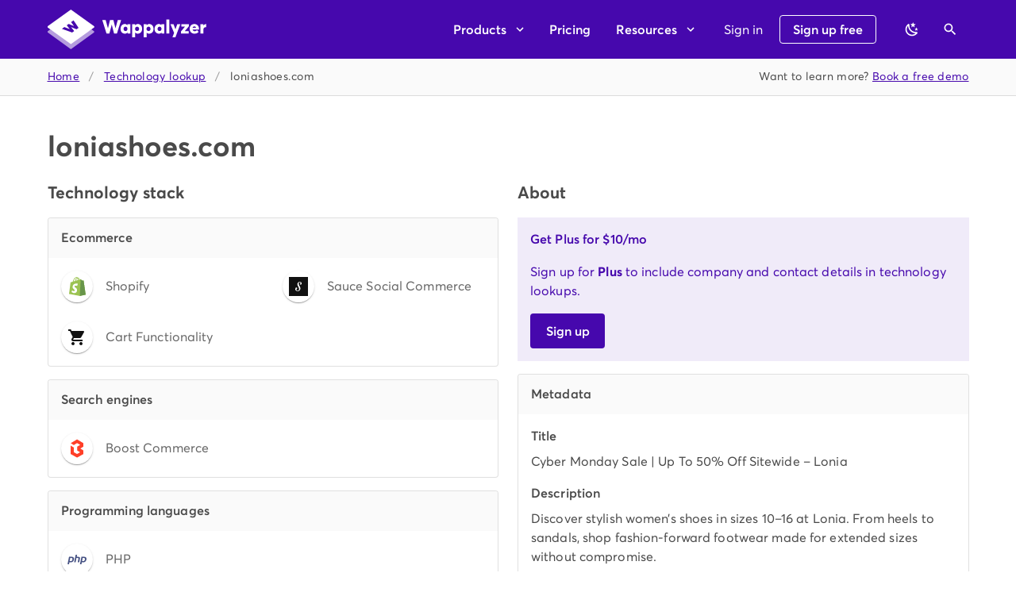

--- FILE ---
content_type: text/javascript
request_url: https://www.wappalyzer.com/_nuxt/static/1761770760/technologies/ecommerce/shopify/payload.js
body_size: -803
content:
__NUXT_JSONP__("/technologies/ecommerce/shopify", (function(a,b,c,d){return {data:[{technology:{slug:"shopify",name:"Shopify",icon:"Shopify.svg",hits:33164403,hostnames:478039,categories:[{name:"Ecommerce",id:6,priority:1,slug:c}],website:"https:\u002F\u002Fshopify.com",description:"Shopify is a subscription-based software that allows anyone to set up an online store and sell their products. Shopify store owners can also sell in physical locations using Shopify POS, a point-of-sale app and accompanying hardware.",pricing:["low","recurring"],saas:b,oss:a,versioned:a,topHostnames:{"alfatah.pk":{hits:126850,www:a,https:b},"shopify.dev":{hits:103911,www:a,https:b},"shop.app":{hits:83261,www:a,https:b},"mood.com":{hits:75362,www:a,https:b},"audionic.co":{hits:65438,www:a,https:b},"99grid.com":{hits:61081,www:a,https:b},"abesland.com":{hits:59970,www:a,https:b},"abideskincare.com":{hits:d,www:a,https:b},"1901collection.com":{hits:d,www:a,https:b},"adaandedith.com":{hits:58535,www:a,https:b}},topIpCountries:{CA:17390684,US:2028511,PK:1675295,IN:1619508,GB:945115,AU:891344,FR:804333,DE:679140,JP:568176,IT:428144},topLanguages:{es:5103218,fr:4604393,mt:4537009,de:4015735,en:3887547},alternatives:[{slug:"woocommerce",categorySlug:c,name:"WooCommerce",icon:"WooCommerce.svg",hits:54528888,hostnames:770708},{slug:"wix-ecommerce",categorySlug:c,name:"Wix eCommerce",icon:"Wix.svg",hits:4889586,hostnames:394490},{slug:"squarespace-commerce",categorySlug:c,name:"Squarespace Commerce",icon:"Squarespace.svg",hits:1773744,hostnames:292989},{slug:"prestashop",categorySlug:c,name:"PrestaShop",icon:"PrestaShop.svg",hits:4633180,hostnames:209915},{slug:"magento",categorySlug:c,name:"Magento",icon:"Magento.svg",hits:10368164,hostnames:48239}],trend:[{yearMonth:2006,hostnames:1826,hits:769},{yearMonth:2007,hostnames:2662,hits:882},{yearMonth:2008,hostnames:3265,hits:1203},{yearMonth:2009,hostnames:3598,hits:1249},{yearMonth:2010,hostnames:3248,hits:1063},{yearMonth:2011,hostnames:5085,hits:1365},{yearMonth:2012,hostnames:5316,hits:1422},{yearMonth:2101,hostnames:5758,hits:1449},{yearMonth:2102,hostnames:5898,hits:1410},{yearMonth:2103,hostnames:4965,hits:1369},{yearMonth:2104,hostnames:12296,hits:1374},{yearMonth:2105,hostnames:13000,hits:1453},{yearMonth:2106,hostnames:13577,hits:1517},{yearMonth:2107,hostnames:14067,hits:1572},{yearMonth:2108,hostnames:14257,hits:1594},{yearMonth:2109,hostnames:14980,hits:1676},{yearMonth:2110,hostnames:8258,hits:1657},{yearMonth:2111,hostnames:10583,hits:2250},{yearMonth:2112,hostnames:9500,hits:2432},{yearMonth:2201,hostnames:8242,hits:2372},{yearMonth:2202,hostnames:9985,hits:2719},{yearMonth:2203,hostnames:10007,hits:2635},{yearMonth:2204,hostnames:10463,hits:2882},{yearMonth:2205,hostnames:12825,hits:3509},{yearMonth:2206,hostnames:11160,hits:3275},{yearMonth:2207,hostnames:10393,hits:3958},{yearMonth:2208,hostnames:10476,hits:4011},{yearMonth:2209,hostnames:10777,hits:4173},{yearMonth:2210,hostnames:11141,hits:4343},{yearMonth:2211,hostnames:11479,hits:4526},{yearMonth:2212,hostnames:11898,hits:4788},{yearMonth:2301,hostnames:11805,hits:4986},{yearMonth:2302,hostnames:11490,hits:5157},{yearMonth:2303,hostnames:11631,hits:4886},{yearMonth:2304,hostnames:11453,hits:4863},{yearMonth:2305,hostnames:11407,hits:4982},{yearMonth:2306,hostnames:11452,hits:5345},{yearMonth:2307,hostnames:10772,hits:6188},{yearMonth:2308,hostnames:10871,hits:5525},{yearMonth:2309,hostnames:10977,hits:4576},{yearMonth:2310,hostnames:11052,hits:4256},{yearMonth:2311,hostnames:12031,hits:4032},{yearMonth:2312,hostnames:11037,hits:4125},{yearMonth:2401,hostnames:11082,hits:4181},{yearMonth:2402,hostnames:11485,hits:4341},{yearMonth:2403,hostnames:11726,hits:4338},{yearMonth:2404,hostnames:11220,hits:4588},{yearMonth:2405,hostnames:10863,hits:4717},{yearMonth:2406,hostnames:11719,hits:5163},{yearMonth:2407,hostnames:11810,hits:5251},{yearMonth:2408,hostnames:12194,hits:5220},{yearMonth:2409,hostnames:11091,hits:5123},{yearMonth:2410,hostnames:11862,hits:5320},{yearMonth:2411,hostnames:11221,hits:5664},{yearMonth:2412,hostnames:11347,hits:5791},{yearMonth:2501,hostnames:11991,hits:6204},{yearMonth:2502,hostnames:11982,hits:6592},{yearMonth:2503,hostnames:12704,hits:7211},{yearMonth:2504,hostnames:14178,hits:7386},{yearMonth:2505,hostnames:15425,hits:7369},{yearMonth:2506,hostnames:14881,hits:7257},{yearMonth:2507,hostnames:15815,hits:7536},{yearMonth:2508,hostnames:14241,hits:7696},{yearMonth:2509,hostnames:14293,hits:7741},{yearMonth:2510,hostnames:15130,hits:8250}],createdAt:1600651628}}],fetch:{},mutations:[]}}(false,true,"ecommerce",58929)));

--- FILE ---
content_type: text/javascript
request_url: https://www.wappalyzer.com/_nuxt/static/1761770760/technologies/ecommerce/sauce-social-commerce/payload.js
body_size: -1594
content:
__NUXT_JSONP__("/technologies/ecommerce/sauce-social-commerce", (function(a,b,c){return {data:[{technology:{slug:"sauce-social-commerce",name:"Sauce Social Commerce",icon:"SauceSocialCommerce.svg",hits:b,hostnames:b,categories:[{name:"Ecommerce",id:6,priority:1,slug:a}],website:"https:\u002F\u002Fwww.addsauce.com",description:"Sauce Social Commerce is a platform that integrates social media and ecommerce, leveraging user-generated content, influencer marketing, and visual shopping tools to improve online shopping experiences.",pricing:["mid","recurring"],saas:true,oss:c,versioned:c,topHostnames:{},topIpCountries:{},topLanguages:{},alternatives:[{slug:"woocommerce",categorySlug:a,name:"WooCommerce",icon:"WooCommerce.svg",hits:54528888,hostnames:770708},{slug:"shopify",categorySlug:a,name:"Shopify",icon:"Shopify.svg",hits:33164403,hostnames:478039},{slug:"wix-ecommerce",categorySlug:a,name:"Wix eCommerce",icon:"Wix.svg",hits:4889586,hostnames:394490},{slug:"squarespace-commerce",categorySlug:a,name:"Squarespace Commerce",icon:"Squarespace.svg",hits:1773744,hostnames:292989},{slug:"prestashop",categorySlug:a,name:"PrestaShop",icon:"PrestaShop.svg",hits:4633180,hostnames:209915}],trend:[{yearMonth:2510,hostnames:b,hits:b}],createdAt:1761770134}}],fetch:{},mutations:[]}}("ecommerce",0,false)));

--- FILE ---
content_type: image/svg+xml
request_url: https://www.wappalyzer.com/images/icons/Boost%20Commerce.svg
body_size: -1803
content:
<svg width="32" height="32" viewBox="0 0 32 32" fill="none" xmlns="http://www.w3.org/2000/svg">
<g clip-path="url(#clip0_35_330)">
<mask id="mask0_35_330" style="mask-type:luminance" maskUnits="userSpaceOnUse" x="0" y="0" width="32" height="32">
<path d="M32 0H0V32H32V0Z" fill="white"/>
</mask>
<g mask="url(#mask0_35_330)">
<path d="M16.1761 19.4675L21.1828 22.4595L16.1092 25.4514L10.8268 22.4595V14.6025L5.48584 11.4072V25.5192L16.1761 31.4946L26.7327 25.5192V19.3997L21.5923 16.2044L26.7327 13.0769V7.16935L16.1761 0.914307L5.48584 7.16935L10.5593 10.4579L16.1092 7.10155L21.4502 10.085L16.1761 13.2125V19.4675Z" fill="#FF3219"/>
</g>
</g>
<defs>
<clipPath id="clip0_35_330">
<rect width="32" height="32" fill="white"/>
</clipPath>
</defs>
</svg>


--- FILE ---
content_type: image/svg+xml
request_url: https://www.wappalyzer.com/images/icons/SauceSocialCommerce.svg
body_size: -860
content:
<svg width="32" height="32" viewBox="0 0 32 32" fill="none" xmlns="http://www.w3.org/2000/svg">
<g clip-path="url(#clip0_4420_894)">
<path fill-rule="evenodd" clip-rule="evenodd" d="M0 0H32V32H0V0Z" fill="black"/>
<path d="M16 32C24.8366 32 32 24.8366 32 16C32 7.16344 24.8366 0 16 0C7.16344 0 0 7.16344 0 16C0 24.8366 7.16344 32 16 32Z" fill="black"/>
<path d="M20.6778 9.18396C19.9349 8.36277 18.9723 8.02248 17.9013 8.12383C16.4615 8.26073 15.3903 9.04154 14.6679 10.2798C14.2091 11.0649 14.0365 11.9262 14.1856 12.8353C14.2773 13.3945 14.4329 13.9369 14.6662 14.4566C14.9161 15.0124 15.2004 15.5499 15.4978 16.0816C15.9082 16.8163 16.3039 17.5575 16.6309 18.3336C16.8758 18.9123 17.0503 19.5083 17.0908 20.1379C17.1232 20.6528 17.0569 21.1483 16.8187 21.6155C16.3646 22.5055 15.6104 22.9349 14.6485 22.9759C13.828 23.012 13.183 22.6399 12.8072 21.8981C12.4919 21.2761 12.5738 20.806 12.9926 20.3316C13.1075 20.2012 13.2308 20.0777 13.3555 19.9567C13.502 19.8152 13.6309 19.66 13.7375 19.4853C14.2593 18.6297 13.7748 17.6971 12.7754 17.6374C12.7174 17.6337 12.659 17.6365 12.6022 17.6401C11.9879 17.6853 11.4995 17.9669 11.1189 18.4416C10.7707 18.8755 10.6176 19.3845 10.5743 19.9308C10.4967 20.9031 10.7302 21.7826 11.4253 22.4879C12.3319 23.4075 13.4509 23.8953 14.7357 23.8931C15.9199 23.8916 16.9819 23.4821 17.8445 22.6447C18.8284 21.6894 19.361 20.5322 19.2865 19.14C19.2407 18.292 19.0231 17.4812 18.6477 16.7162C18.3798 16.1692 18.093 15.6323 17.7915 15.1028C17.2585 14.1663 16.8346 13.1832 16.597 12.1268C16.521 11.7866 16.4642 11.4441 16.4909 11.0576C16.4968 10.9044 16.5083 10.7163 16.5626 10.5335C16.6153 10.3531 16.6507 10.1661 16.7206 9.99202C16.8622 9.63915 17.0506 9.30857 17.3695 9.08429C17.9859 8.64984 18.5697 8.67192 19.1185 9.13591C19.4428 9.40915 19.5268 9.75056 19.3858 10.1546C19.2987 10.4046 19.1542 10.6198 18.9887 10.8235C18.7765 11.085 18.6165 11.373 18.5373 11.7065C18.4881 11.916 18.5145 12.1091 18.6068 12.2967C18.7797 12.648 19.0659 12.8515 19.4502 12.9062C20.0612 12.9935 20.682 12.6648 21.0182 12.1016C21.6106 11.1088 21.2943 9.86552 20.6778 9.18396ZM12.2034 18.6424C12.1311 18.7113 12.0543 18.7776 11.9707 18.8327C11.6346 19.0553 11.4093 19.3569 11.272 19.7223C11.2469 19.7879 11.2225 19.8543 11.1902 19.9165C11.1805 19.9339 11.1439 19.9399 11.1185 19.9464C11.1144 19.9463 11.1002 19.9239 11.0983 19.9121C11.095 19.884 11.0955 19.8561 11.0934 19.7877C11.2087 19.2341 11.4148 18.6895 11.9852 18.3543C12.0867 18.2954 12.2003 18.1749 12.3354 18.2837C12.4177 18.3498 12.3629 18.4908 12.2034 18.6424ZM19.5897 11.0989C19.5726 11.1376 19.5445 11.1708 19.5212 11.2068C19.3269 11.5089 19.2202 11.8215 19.3935 12.1711C19.4254 12.2373 19.4464 12.3164 19.3681 12.3592C19.2973 12.3984 19.227 12.3469 19.1732 12.3026C19.0346 12.1903 18.9794 12.0591 18.9875 11.8805C18.9862 11.7583 19.0402 11.6394 19.1087 11.5323C19.2249 11.3527 19.3496 11.1781 19.4828 11.011C19.5519 10.9253 19.5952 10.8107 19.7163 10.7731C19.7827 10.9221 19.6375 10.9924 19.5897 11.0989Z" fill="white"/>
</g>
<defs>
<clipPath id="clip0_4420_894">
<rect width="32" height="32" fill="white"/>
</clipPath>
</defs>
</svg>


--- FILE ---
content_type: image/svg+xml
request_url: https://www.wappalyzer.com/images/icons/SauceSocialCommerce.svg
body_size: -641
content:
<svg width="32" height="32" viewBox="0 0 32 32" fill="none" xmlns="http://www.w3.org/2000/svg">
<g clip-path="url(#clip0_4420_894)">
<path fill-rule="evenodd" clip-rule="evenodd" d="M0 0H32V32H0V0Z" fill="black"/>
<path d="M16 32C24.8366 32 32 24.8366 32 16C32 7.16344 24.8366 0 16 0C7.16344 0 0 7.16344 0 16C0 24.8366 7.16344 32 16 32Z" fill="black"/>
<path d="M20.6778 9.18396C19.9349 8.36277 18.9723 8.02248 17.9013 8.12383C16.4615 8.26073 15.3903 9.04154 14.6679 10.2798C14.2091 11.0649 14.0365 11.9262 14.1856 12.8353C14.2773 13.3945 14.4329 13.9369 14.6662 14.4566C14.9161 15.0124 15.2004 15.5499 15.4978 16.0816C15.9082 16.8163 16.3039 17.5575 16.6309 18.3336C16.8758 18.9123 17.0503 19.5083 17.0908 20.1379C17.1232 20.6528 17.0569 21.1483 16.8187 21.6155C16.3646 22.5055 15.6104 22.9349 14.6485 22.9759C13.828 23.012 13.183 22.6399 12.8072 21.8981C12.4919 21.2761 12.5738 20.806 12.9926 20.3316C13.1075 20.2012 13.2308 20.0777 13.3555 19.9567C13.502 19.8152 13.6309 19.66 13.7375 19.4853C14.2593 18.6297 13.7748 17.6971 12.7754 17.6374C12.7174 17.6337 12.659 17.6365 12.6022 17.6401C11.9879 17.6853 11.4995 17.9669 11.1189 18.4416C10.7707 18.8755 10.6176 19.3845 10.5743 19.9308C10.4967 20.9031 10.7302 21.7826 11.4253 22.4879C12.3319 23.4075 13.4509 23.8953 14.7357 23.8931C15.9199 23.8916 16.9819 23.4821 17.8445 22.6447C18.8284 21.6894 19.361 20.5322 19.2865 19.14C19.2407 18.292 19.0231 17.4812 18.6477 16.7162C18.3798 16.1692 18.093 15.6323 17.7915 15.1028C17.2585 14.1663 16.8346 13.1832 16.597 12.1268C16.521 11.7866 16.4642 11.4441 16.4909 11.0576C16.4968 10.9044 16.5083 10.7163 16.5626 10.5335C16.6153 10.3531 16.6507 10.1661 16.7206 9.99202C16.8622 9.63915 17.0506 9.30857 17.3695 9.08429C17.9859 8.64984 18.5697 8.67192 19.1185 9.13591C19.4428 9.40915 19.5268 9.75056 19.3858 10.1546C19.2987 10.4046 19.1542 10.6198 18.9887 10.8235C18.7765 11.085 18.6165 11.373 18.5373 11.7065C18.4881 11.916 18.5145 12.1091 18.6068 12.2967C18.7797 12.648 19.0659 12.8515 19.4502 12.9062C20.0612 12.9935 20.682 12.6648 21.0182 12.1016C21.6106 11.1088 21.2943 9.86552 20.6778 9.18396ZM12.2034 18.6424C12.1311 18.7113 12.0543 18.7776 11.9707 18.8327C11.6346 19.0553 11.4093 19.3569 11.272 19.7223C11.2469 19.7879 11.2225 19.8543 11.1902 19.9165C11.1805 19.9339 11.1439 19.9399 11.1185 19.9464C11.1144 19.9463 11.1002 19.9239 11.0983 19.9121C11.095 19.884 11.0955 19.8561 11.0934 19.7877C11.2087 19.2341 11.4148 18.6895 11.9852 18.3543C12.0867 18.2954 12.2003 18.1749 12.3354 18.2837C12.4177 18.3498 12.3629 18.4908 12.2034 18.6424ZM19.5897 11.0989C19.5726 11.1376 19.5445 11.1708 19.5212 11.2068C19.3269 11.5089 19.2202 11.8215 19.3935 12.1711C19.4254 12.2373 19.4464 12.3164 19.3681 12.3592C19.2973 12.3984 19.227 12.3469 19.1732 12.3026C19.0346 12.1903 18.9794 12.0591 18.9875 11.8805C18.9862 11.7583 19.0402 11.6394 19.1087 11.5323C19.2249 11.3527 19.3496 11.1781 19.4828 11.011C19.5519 10.9253 19.5952 10.8107 19.7163 10.7731C19.7827 10.9221 19.6375 10.9924 19.5897 11.0989Z" fill="white"/>
</g>
<defs>
<clipPath id="clip0_4420_894">
<rect width="32" height="32" fill="white"/>
</clipPath>
</defs>
</svg>


--- FILE ---
content_type: application/javascript
request_url: https://client.crisp.chat/static/javascripts/en_default_c5ef71b.js
body_size: 3789
content:
/**
 * crisp-client
 * @version v4.2.0 c5ef71b
 * @author Crisp IM SAS
 * @date 1/26/2026
 */
const e={locale_name:"English",locale_code:"en",locale_direction:"ltr"},t=JSON.parse('{"common":{"close":"Close"},"date":{"hour_singular":"An hour ago","hour_plural":"%1s hours ago","minute_singular":"A minute ago","minute_plural":"%1s minutes ago","second":"A few seconds ago","now":"Just now"},"duration":{"days":"A few days","hour_singular":"An hour","hour_plural":"%1s hours","minute_singular":"A minute","minute_plural":"%1s minutes","second":"A few seconds","now":"Instantly"},"days":{"monday":"Monday","tuesday":"Tuesday","wednesday":"Wednesday","thursday":"Thursday","friday":"Friday","saturday":"Saturday","sunday":"Sunday"},"months":{"january":"January","february":"February","march":"March","april":"April","may":"May","june":"June","july":"July","august":"August","september":"September","october":"October","november":"November","december":"December"},"theme_text":{"default_chat":"Questions? Chat with us.","1_chat":"Questions? Chat with me!","2_chat":"Ask us your questions","3_chat":"Ask me your questions","4_chat":"Chat with support"},"theme_welcome":{"default_chat":"How can we help with %1s?","1_chat":"Hey, want to chat with us?","2_chat":"Anything you want to ask?","3_chat":"Hello, ask us any question about %1s.","4_chat":"Hello! How can I help you? :)","5_chat":"Any question about %1s?"},"minimized":{"unauthorized_pane":"Invalid website","tooltip_entice_title_search":"Questions? Search for help!","tooltip_entice_status_online":"We are online","tooltip_entice_status_away":"We are away","tooltip_entice_action_chat":"Chat with %1s","tooltip_entice_action_search":"Search","tooltip_button_open_hint":"Open chat","tooltip_button_close_hint":"Close chat"},"chat":{"minimized_tooltip_message_compose":"Compose your reply","minimized_connect_alert_failure":"Failed to connect. Support may be unavailable at the moment.","chat_header_mode_chat":"Messages","chat_header_mode_helpdesk":"Articles","chat_header_mode_search":"Search","chat_header_pad_title":"Quick Actions","chat_header_pad_action_expand":"Expand view","chat_header_pad_action_collapse":"Collapse view","chat_header_pad_action_download":"Download transcript","chat_header_pad_action_add":"New conversation","chat_header_initial_avatar_website_tooltip":"And %1s more","chat_header_automated_label":"Our team can also help","chat_header_ongoing_from":"from","chat_header_ongoing_status_metrics":"Typically replies under %1s.","chat_header_ongoing_status_last":"Last active %1s.","chat_header_ongoing_status_online":"Support is online.","chat_header_ongoing_status_away":"Support is away.","chat_header_ongoing_channel_continue":"Continue on %1s","chat_header_ongoing_channel_continue_email":"Email","chat_header_ongoing_channel_continue_phone":"Phone","chat_header_channels":"More channels","chat_header_conversations":"All your conversations","chat_header_helpdesk_curated":"How can we help you?","chat_header_helpdesk_results":"Searched help articles","chat_header_button_expand_hint":"Expand chat","chat_header_button_collapse_hint":"Collapse chat","chat_conversations_conversation":"Conversation","chat_conversations_yourself":"You","chat_conversations_no_message":"No messages","chat_alerts_new_messages":"There are new messages below. Click to see.","chat_alerts_email_invalid":"You mistyped your email, can you check it?","chat_alerts_wait_reply_online":"Thanks! We should reply in a few moments.","chat_alerts_wait_reply_away":"We are not online. We will email you back.","chat_alerts_warn_reply_email_default":"Click to set your email to get notifications.","chat_alerts_warn_reply_email_force":"Please set your email to continue.","chat_alerts_warn_reply_phone_default":"Click to set your phone to get notifications.","chat_alerts_warn_reply_phone_force":"Please set your phone to continue.","chat_alerts_warn_prompt":"Please fill the form before you continue.","chat_pickers_selector_smileys":"Smileys","chat_pickers_selector_gifs":"GIFs","chat_pickers_smiley_search":"Search for an emoji...","chat_pickers_smiley_group_smileys_people":"Smiles & People","chat_pickers_smiley_group_animals_nature":"Animals & Nature","chat_pickers_smiley_group_food_drink":"Food & Drink","chat_pickers_smiley_group_activities":"Activities","chat_pickers_smiley_group_travel_places":"Travel places","chat_pickers_smiley_group_objects":"Objects","chat_pickers_smiley_group_symbols":"Symbols","chat_pickers_smiley_group_flags":"Flags","chat_pickers_gif_search":"Find a GIF animation...","chat_pickers_no_results":"No results. Try another search.","chat_feedback_rate_title":"How did we do?","chat_feedback_rate_placeholder":"Anything to say?","chat_feedback_rate_submit":"Send your rating","chat_message_file_name":"Attached file","chat_message_tag_automated":"Bot","chat_message_tag_participant":"Participant","chat_message_tag_edited":"Edited","chat_message_tag_translated":"Translated","chat_message_source_badge":"AI","chat_message_source_label":"Answer","chat_message_source_sources":"Sources","chat_message_event_thinking":"Thinking...","chat_message_info_read":"Read","chat_message_info_sending":"Sending","chat_message_error_retry":"Failed to send. Retry?","chat_message_error_reason_blocked":"Not allowed to send.","chat_message_error_reason_spam":"Message is spam.","chat_message_error_reason_quota":"Quota limit exceeded.","chat_message_error_reason_signature":"Signature invalid. Reload page.","chat_message_error_reason_ticket":"Ticket invalid. Reload page.","chat_message_error_reason_timeout":"Check your network connection.","chat_message_error_reason_other":"Unknown error cause.","chat_message_send_abort_warn":"Some messages have not yet been sent. Navigating will prevent them from being sent.","chat_message_transcript_name":"Chat Transcript at %1s","chat_message_transcript_content_title":"This is the transcript of your conversation with %1s on the %2s:","chat_form_field_message":"Compose your message...","chat_form_field_disabled":"Messaging is unavailable.","chat_form_send_hint":"Send","chat_form_attach_tooltip":"Send a file","chat_form_attach_wait_preparing":"Preparing","chat_form_attach_wait_uploading":"Uploading","chat_form_attach_alert_quota":"Daily file upload quota has been exceeded, or file extension is not allowed.","chat_form_attach_alert_size":"File too large. Please reduce its size and try again.","chat_form_attach_alert_error":"An error occurred while uploading the file. Please try again.","chat_form_attach_abort_warn":"Navigating when a file is being uploaded will stop upload.","chat_form_attach_confirm_upload":"Upload this pasted file?","chat_form_smiley_tooltip":"Insert an emoji","chat_form_speech_tooltip":"Audio message","chat_form_speech_capture_error":"Could not record audio from your microphone. Did you allow access?","chat_form_speech_abort_warn":"Navigating before your audio recording is sent will cause it to be lost.","chat_form_feedback_tooltip":"Rate this chat","chat_game_controls_stop":"Stop playing","chat_message_text_identity_main":"Just in case you leave or we reply later:","chat_message_text_identity_ask":"how do you want us to get back to you?","chat_message_text_identity_pick_email":"Email","chat_message_text_identity_pick_phone":"Phone","chat_message_text_game_main":"Looks like we are taking time to reply.","chat_message_text_game_ask":"While you wait, want to play a cool game?","chat_message_text_game_pick_yes":"Play a game","chat_message_text_game_pick_no":"No, thanks","chat_message_text_feedback_main":"Thanks for chatting with us.","chat_message_text_feedback_ask":"Would you mind rating our support?","chat_message_text_feedback_pick_rate":"Rate support","chat_message_text_feedback_pick_ignore":"No, thanks","chat_message_text_feedback_submitted":"Thank you for your feedback!","chat_message_text_field_return":"Return to message","chat_message_audio_play_hit":"Play audio","chat_message_audio_play_error":"Could not play this audio file. It may have expired.","chat_identity_ask_email":"What is your email address?","chat_identity_ask_explain_email":"Enter your email to know when we reply:","chat_identity_ask_field_email":"Enter your email address...","chat_identity_ask_submit_email":"Set my email","chat_identity_ask_phone":"What is your phone number?","chat_identity_ask_explain_phone":"Enter your phone to be notified when we reply:","chat_identity_ask_field_phone":"Enter your phone number...","chat_identity_ask_submit_phone":"Set my phone","chat_identity_ask_skip":"Skip","chat_authenticate_check_email":"Check your email","chat_authenticate_check_phone":"Check your text messages","chat_authenticate_check_platform":"Check your %1s","chat_authenticate_explain":"We just sent you a code to verify your identity to:","chat_authenticate_error_invalid":"This verification code is invalid. Try again.","chat_authenticate_submit":"Verify my identity","chat_state_main":"Your conversation has ended","chat_state_start":"Start new conversation","chat_state_reopen":"Continue in this conversation","chat_state_error_reason_socket_not_children_enabled":"Internal error. Try refreshing?","chat_state_error_reason_cannot_derive_child_from_parent":"Cannot create a new conversation due to unexpected error.","chat_state_error_reason_parent_creates_children_too_fast":"You are creating too many conversations too fast!","chat_state_error_reason_other":"Cannot create a new conversation right now. Try again later.","chat_frame_previous_tooltip":"Return to messages","chat_offline_main":"Network offline. Reconnecting...","chat_offline_inactive":"Offline. You were inactive for some time.","chat_offline_fail":"Offline. Please reload the page.","chat_offline_label_frozen":"No messages can be received or sent for now.","chat_offline_label_resume":"Reconnect now?","chat_health_main":"Some of our services are not working.","chat_health_label_link":"See our status page","chat_health_label_updates":"for more updates.","chat_helpdesk_search_empty":"No articles found. Try other keywords.","chat_helpdesk_search_unpopulated":"There is no content there!","chat_helpdesk_search_form_field":"Search our help center...","chat_helpdesk_viewer_updated":"Updated %1s","chat_helpdesk_viewer_article_reader":"Article reader","chat_helpdesk_viewer_open_tooltip":"View in Helpdesk","chat_helpdesk_navigation_previous_tooltip":"Go back","chat_helpdesk_navigation_description_none":"Find help articles in this section. Select an article to read, or go back for more.","chat_helpdesk_result_articles_none":"No article","chat_helpdesk_result_articles_singular":"%1s article","chat_helpdesk_result_articles_plural":"%1s articles","chat_helpdesk_result_articles_in_sections":"%1s articles in %2s sections","chat_helpdesk_result_section_none":"Other articles"},"search":{"identity_retract_tooltip":"Collapse sidebar","browse_recent_title":"Recent searches","browse_frequent_title":"Frequent searches","browse_frequent_empty":"No frequent searches.","engine_by":"Answers by","engine_get":"Get yours","prompt_controls_title":"Questions? Search anything here","prompt_controls_expand_tooltip":"Expand sidebar","prompt_controls_magic_label":"Works with","prompt_controls_magic_runtime":"AI","prompt_controls_field_placeholder":"What are you looking for?","prompt_controls_field_submit_large":"Ask our AI","prompt_controls_field_submit_small":"Ask","entice_title":"Search %1s","entice_search":"Try those search queries!","results_answer_title":"Quick Answer","results_answer_quickie_title":"I generated this answer for you:","results_answer_quickie_generated":"AI-generated answer based on found data","results_answer_quickie_generating":"Your answer is being generated...","results_answer_quickie_searching":"Looking up for results...","results_answer_quickie_thinking":"Thinking","results_answer_quickie_empty":"I could not find any relevant results in any data source. Could you please refine your search?","results_answer_support_question":"Do you still have questions?","results_answer_support_contact":"Contact Support","results_sources_title":"Found Results","results_sources_result_title_empty":"Document has no title","results_sources_result_quality":"%1s quality","results_sources_result_details_origin_answer":"Answer snippet","results_sources_result_details_origin_webpage":"Web page at %1s","results_sources_result_details_origin_document":"Document file","results_sources_result_details_origin_helpdesk":"Helpdesk article","results_sources_result_details_origin_other":"Other source","results_sources_result_details_date":"Indexed %1s","results_sources_result_details_target":"See original","results_sources_result_details_target_helpdesk":"See article","results_error_title":"Oops. Our AI is too busy!","results_error_explain":"We cannot answer your question at the moment. Try again later.","results_error_retry":"Try asking again?","navigation_state_to":"to","navigation_state_of":"of","navigation_state_results":"results"},"call":{"ring_title_website":"%1s support","ring_title_label":"%1s is calling you...","ring_actions_decline":"Decline","ring_actions_accept":"Accept","screen_label_audio_muted":"Audio muted","screen_label_video_muted":"Video muted","screen_status_connecting":"Connecting...","screen_status_ongoing":"Ongoing","screen_action_audio_enabled_tooltip":"Disable audio","screen_action_audio_disabled_tooltip":"Enable audio","screen_action_video_enabled_tooltip":"Disable video","screen_action_video_disabled_tooltip":"Enable video","screen_action_screensharing_disabled_tooltip":"Share screen","screen_action_screensharing_enabled_tooltip":"Stop sharing screen","screen_action_hangup_enabled_tooltip":"End call","screen_action_hangup_disabled_tooltip":"End call","screen_action_toggle_enabled_tooltip":"Full screen","screen_action_toggle_disabled_tooltip":"Exit full screen","call_abort_warn":"Navigating when a call is ongoing will stop the call."},"browsing":{"assist_mouse_tooltip":"%1s is assisting you"},"magnify":{"tooltip_previous":"Previous","tooltip_next":"Next","tooltip_download":"Download"}}'),a={_meta:e,_strings:t};export{e as _meta,t as _strings,a as default};


--- FILE ---
content_type: image/svg+xml
request_url: https://www.wappalyzer.com/images/icons/Boost%20Commerce.svg
body_size: -1895
content:
<svg width="32" height="32" viewBox="0 0 32 32" fill="none" xmlns="http://www.w3.org/2000/svg">
<g clip-path="url(#clip0_35_330)">
<mask id="mask0_35_330" style="mask-type:luminance" maskUnits="userSpaceOnUse" x="0" y="0" width="32" height="32">
<path d="M32 0H0V32H32V0Z" fill="white"/>
</mask>
<g mask="url(#mask0_35_330)">
<path d="M16.1761 19.4675L21.1828 22.4595L16.1092 25.4514L10.8268 22.4595V14.6025L5.48584 11.4072V25.5192L16.1761 31.4946L26.7327 25.5192V19.3997L21.5923 16.2044L26.7327 13.0769V7.16935L16.1761 0.914307L5.48584 7.16935L10.5593 10.4579L16.1092 7.10155L21.4502 10.085L16.1761 13.2125V19.4675Z" fill="#FF3219"/>
</g>
</g>
<defs>
<clipPath id="clip0_35_330">
<rect width="32" height="32" fill="white"/>
</clipPath>
</defs>
</svg>


--- FILE ---
content_type: text/javascript
request_url: https://www.wappalyzer.com/_nuxt/static/1761770760/technologies/search-engines/boost-commerce/payload.js
body_size: -1045
content:
__NUXT_JSONP__("/technologies/search-engines/boost-commerce", (function(a,b,c,d,e,f,g,h,i,j,k,l,m,n,o,p,q,r,s,t,u,v,w,x,y,z,A){return {data:[{technology:{slug:"boost-commerce",name:"Boost Commerce",icon:"Boost Commerce.svg",hits:184456,hostnames:3308,categories:[{name:"Search engines",id:i,priority:4,slug:c},{name:"Shopify apps",id:100,priority:8,slug:j}],website:"https:\u002F\u002Fboostcommerce.net",description:"Boost Commerce provides beautiful and advanced product filter and smart site search for Shopify stores to boost sales.",pricing:["payg","recurring"],saas:b,oss:a,versioned:a,topHostnames:{"hourscollection.com":{hits:13988,www:a,https:b},"100carati.com":{hits:7568,www:a,https:b},"58facettes.fr":{hits:5740,www:a,https:b},"arcteryx.jp":{hits:5554,www:a,https:b},"acaju.ro":{hits:4010,www:a,https:b},"barcomade.com":{hits:3758,www:a,https:b},"ecowoodrings.com":{hits:3493,www:a,https:b},"3345.nl":{hits:2805,www:a,https:b},"giordanomm.com":{hits:k,www:a,https:b},"3ard.com":{hits:2684,www:a,https:b}},topIpCountries:{CA:71995,AU:10315,GB:8719,FR:7763,NZ:6971,JP:6064,NL:4684,US:4322,RO:3695,MM:k},topLanguages:{en:28250,ja:22958,fr:20720,mt:20139,de:18769,it:17686},alternatives:[{slug:"algolia",categorySlug:c,name:"Algolia",icon:"Algolia.svg",hits:25347257,hostnames:59466},{slug:"fibosearch",categorySlug:c,name:"FiboSearch",icon:"FiboSearch.svg",hits:1438602,hostnames:22595},{slug:"elasticsearch",categorySlug:c,name:"Elasticsearch",icon:"Elasticsearch.svg",hits:13049351,hostnames:19917},{slug:"awesomplete",categorySlug:c,name:"Awesomplete",icon:"default.svg",hits:2533435,hostnames:18508},{slug:"pandectes",categorySlug:j,name:"Pandectes",icon:"Pandectes.svg",hits:1319801,hostnames:14609}],trend:[{yearMonth:2202,hostnames:31,hits:9},{yearMonth:2203,hostnames:67,hits:i},{yearMonth:2204,hostnames:l,hits:m},{yearMonth:2205,hostnames:143,hits:97},{yearMonth:2206,hostnames:149,hits:99},{yearMonth:2207,hostnames:f,hits:116},{yearMonth:2208,hostnames:158,hits:113},{yearMonth:2209,hostnames:f,hits:n},{yearMonth:2210,hostnames:160,hits:o},{yearMonth:2211,hostnames:157,hits:n},{yearMonth:2212,hostnames:159,hits:d},{yearMonth:2301,hostnames:165,hits:d},{yearMonth:2302,hostnames:162,hits:g},{yearMonth:2303,hostnames:p,hits:q},{yearMonth:2304,hostnames:175,hits:q},{yearMonth:2305,hostnames:174,hits:96},{yearMonth:2306,hostnames:176,hits:g},{yearMonth:2307,hostnames:p,hits:124},{yearMonth:2308,hostnames:r,hits:104},{yearMonth:2309,hostnames:r,hits:71},{yearMonth:2310,hostnames:169,hits:66},{yearMonth:2311,hostnames:173,hits:61},{yearMonth:2312,hostnames:f,hits:64},{yearMonth:2401,hostnames:142,hits:62},{yearMonth:2402,hostnames:140,hits:m},{yearMonth:2403,hostnames:136,hits:s},{yearMonth:2404,hostnames:129,hits:t},{yearMonth:2405,hostnames:122,hits:u},{yearMonth:2406,hostnames:126,hits:v},{yearMonth:2407,hostnames:123,hits:v},{yearMonth:2408,hostnames:125,hits:s},{yearMonth:2409,hostnames:w,hits:u},{yearMonth:2410,hostnames:x,hits:e},{yearMonth:2411,hostnames:d,hits:e},{yearMonth:2412,hostnames:d,hits:y},{yearMonth:2501,hostnames:z,hits:e},{yearMonth:2502,hostnames:o,hits:A},{yearMonth:2503,hostnames:l,hits:t},{yearMonth:2504,hostnames:w,hits:A},{yearMonth:2505,hostnames:x,hits:47},{yearMonth:2506,hostnames:z,hits:y},{yearMonth:2507,hostnames:117,hits:h},{yearMonth:2508,hostnames:g,hits:h},{yearMonth:2509,hostnames:102,hits:h},{yearMonth:2510,hostnames:105,hits:e}],createdAt:1643758631}}],fetch:{},mutations:[]}}(false,true,"search-engines",110,46,154,103,42,29,"shopify-apps",2688,108,60,109,107,168,95,172,55,53,52,56,115,120,44,112,50)));